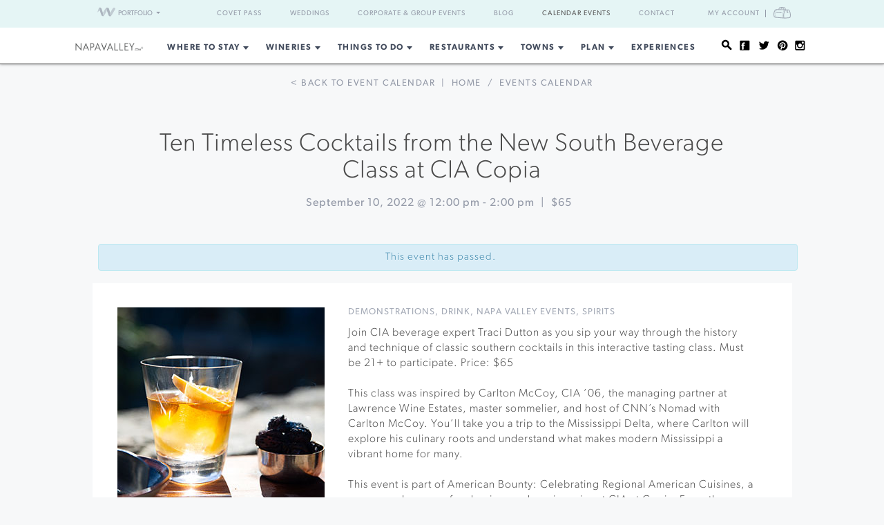

--- FILE ---
content_type: text/html; charset=UTF-8
request_url: https://www.napavalley.com/event/ten-timeless-cocktails-from-the-new-south-beverage-class-at-cia-copia/
body_size: 17530
content:
<!DOCTYPE html>
<html dir="ltr" lang="en-US"
	prefix="og: https://ogp.me/ns#" >

<head>
    <meta http-equiv="Content-Type"
        content="text/html; charset=UTF-8" />
    <meta name="viewport" content="width=device-width, initial-scale=1">
    <link rel="pingback"
        href="https://www.napavalley.com/xmlrpc.php" />
    <meta property="fb:app_id"
        content="75953602463" />
    <title>Ten Timeless Cocktails from the New South Beverage Class at CIA Copia &#8211; 09/10/2022 | Napa Valley</title>

		<!-- All in One SEO 4.3.4.1 - aioseo.com -->
		<meta name="robots" content="max-image-preview:large" />
		<link rel="canonical" href="https://www.napavalley.com/event/ten-timeless-cocktails-from-the-new-south-beverage-class-at-cia-copia/" />
		<meta name="generator" content="All in One SEO (AIOSEO) 4.3.4.1 " />
		<meta property="og:locale" content="en_US" />
		<meta property="og:site_name" content="NapaValley.com - Explore Napa Valley" />
		<meta property="og:type" content="article" />
		<meta property="og:title" content="- NapaValley.com" />
		<meta property="og:url" content="https://www.napavalley.com/event/ten-timeless-cocktails-from-the-new-south-beverage-class-at-cia-copia/" />
		<meta property="article:published_time" content="1970-01-01T00:00:00+00:00" />
		<meta property="article:modified_time" content="1970-01-01T00:00:00+00:00" />
		<meta name="twitter:card" content="summary_large_image" />
		<meta name="twitter:title" content="- NapaValley.com" />
		<script type="application/ld+json" class="aioseo-schema">
			{"@context":"https:\/\/schema.org","@graph":[{"@type":"BreadcrumbList","@id":"https:\/\/www.napavalley.com\/event\/ten-timeless-cocktails-from-the-new-south-beverage-class-at-cia-copia\/#breadcrumblist","itemListElement":[{"@type":"ListItem","@id":"https:\/\/www.napavalley.com\/#listItem","position":1,"item":{"@type":"WebPage","@id":"https:\/\/www.napavalley.com\/","name":"Home","description":"From world-famous wine tastings & tours to Michelin-star restaurants, explore everything Napa wine country has to offer. Plan your visit to Napa Valley today!","url":"https:\/\/www.napavalley.com\/"},"nextItem":"#listItem"},{"@type":"ListItem","@id":"#listItem","position":2,"item":{"@type":"WebPage"},"previousItem":"https:\/\/www.napavalley.com\/#listItem"}]},{"@type":"Organization","@id":"https:\/\/www.napavalley.com\/#organization","name":"NapaValley.com","url":"https:\/\/www.napavalley.com\/"},{"@type":"WebPage","@id":"https:\/\/www.napavalley.com\/event\/ten-timeless-cocktails-from-the-new-south-beverage-class-at-cia-copia\/#webpage","url":"https:\/\/www.napavalley.com\/event\/ten-timeless-cocktails-from-the-new-south-beverage-class-at-cia-copia\/","name":"- NapaValley.com","inLanguage":"en-US","isPartOf":{"@id":"https:\/\/www.napavalley.com\/#website"},"breadcrumb":{"@id":"https:\/\/www.napavalley.com\/event\/ten-timeless-cocktails-from-the-new-south-beverage-class-at-cia-copia\/#breadcrumblist"},"author":{"@id":"https:\/\/www.napavalley.com\/blog\/author\/#author"},"creator":{"@id":"https:\/\/www.napavalley.com\/blog\/author\/#author"}},{"@type":"WebSite","@id":"https:\/\/www.napavalley.com\/#website","url":"https:\/\/www.napavalley.com\/","name":"NapaValley.com","description":"Explore Napa Valley","inLanguage":"en-US","publisher":{"@id":"https:\/\/www.napavalley.com\/#organization"}}]}
		</script>
		<!-- All in One SEO -->

<link rel='dns-prefetch' href='//fonts.googleapis.com' />
<link rel='dns-prefetch' href='//api.mapbox.com' />
<link rel='dns-prefetch' href='//api.tiles.mapbox.com' />
<link rel='dns-prefetch' href='//ajax.googleapis.com' />
<link rel="alternate" type="application/rss+xml" title="NapaValley.com &raquo; Feed" href="https://www.napavalley.com/feed/" />
<link rel="alternate" type="application/rss+xml" title="NapaValley.com &raquo; Comments Feed" href="https://www.napavalley.com/comments/feed/" />
<link rel="alternate" type="text/calendar" title="NapaValley.com &raquo; iCal Feed" href="https://www.napavalley.com/events/?ical=1" />
<link rel="shortcut icon" href="https://www.napavalley.com/wp-content/themes/napavalley/images/favicon.ico?ver=1589465296" />
<link rel='stylesheet' id='yarppWidgetCss-css' href='https://www.napavalley.com/wp-content/plugins/yet-another-related-posts-plugin/style/widget.css?ver=6.6.1' type='text/css' media='all' />
<link rel='stylesheet' id='wp-block-library-css' href='https://www.napavalley.com/wp-includes/css/dist/block-library/style.min.css?ver=6.6.1' type='text/css' media='all' />
<style id='classic-theme-styles-inline-css' type='text/css'>
/*! This file is auto-generated */
.wp-block-button__link{color:#fff;background-color:#32373c;border-radius:9999px;box-shadow:none;text-decoration:none;padding:calc(.667em + 2px) calc(1.333em + 2px);font-size:1.125em}.wp-block-file__button{background:#32373c;color:#fff;text-decoration:none}
</style>
<style id='global-styles-inline-css' type='text/css'>
:root{--wp--preset--aspect-ratio--square: 1;--wp--preset--aspect-ratio--4-3: 4/3;--wp--preset--aspect-ratio--3-4: 3/4;--wp--preset--aspect-ratio--3-2: 3/2;--wp--preset--aspect-ratio--2-3: 2/3;--wp--preset--aspect-ratio--16-9: 16/9;--wp--preset--aspect-ratio--9-16: 9/16;--wp--preset--color--black: #000000;--wp--preset--color--cyan-bluish-gray: #abb8c3;--wp--preset--color--white: #ffffff;--wp--preset--color--pale-pink: #f78da7;--wp--preset--color--vivid-red: #cf2e2e;--wp--preset--color--luminous-vivid-orange: #ff6900;--wp--preset--color--luminous-vivid-amber: #fcb900;--wp--preset--color--light-green-cyan: #7bdcb5;--wp--preset--color--vivid-green-cyan: #00d084;--wp--preset--color--pale-cyan-blue: #8ed1fc;--wp--preset--color--vivid-cyan-blue: #0693e3;--wp--preset--color--vivid-purple: #9b51e0;--wp--preset--gradient--vivid-cyan-blue-to-vivid-purple: linear-gradient(135deg,rgba(6,147,227,1) 0%,rgb(155,81,224) 100%);--wp--preset--gradient--light-green-cyan-to-vivid-green-cyan: linear-gradient(135deg,rgb(122,220,180) 0%,rgb(0,208,130) 100%);--wp--preset--gradient--luminous-vivid-amber-to-luminous-vivid-orange: linear-gradient(135deg,rgba(252,185,0,1) 0%,rgba(255,105,0,1) 100%);--wp--preset--gradient--luminous-vivid-orange-to-vivid-red: linear-gradient(135deg,rgba(255,105,0,1) 0%,rgb(207,46,46) 100%);--wp--preset--gradient--very-light-gray-to-cyan-bluish-gray: linear-gradient(135deg,rgb(238,238,238) 0%,rgb(169,184,195) 100%);--wp--preset--gradient--cool-to-warm-spectrum: linear-gradient(135deg,rgb(74,234,220) 0%,rgb(151,120,209) 20%,rgb(207,42,186) 40%,rgb(238,44,130) 60%,rgb(251,105,98) 80%,rgb(254,248,76) 100%);--wp--preset--gradient--blush-light-purple: linear-gradient(135deg,rgb(255,206,236) 0%,rgb(152,150,240) 100%);--wp--preset--gradient--blush-bordeaux: linear-gradient(135deg,rgb(254,205,165) 0%,rgb(254,45,45) 50%,rgb(107,0,62) 100%);--wp--preset--gradient--luminous-dusk: linear-gradient(135deg,rgb(255,203,112) 0%,rgb(199,81,192) 50%,rgb(65,88,208) 100%);--wp--preset--gradient--pale-ocean: linear-gradient(135deg,rgb(255,245,203) 0%,rgb(182,227,212) 50%,rgb(51,167,181) 100%);--wp--preset--gradient--electric-grass: linear-gradient(135deg,rgb(202,248,128) 0%,rgb(113,206,126) 100%);--wp--preset--gradient--midnight: linear-gradient(135deg,rgb(2,3,129) 0%,rgb(40,116,252) 100%);--wp--preset--font-size--small: 13px;--wp--preset--font-size--medium: 20px;--wp--preset--font-size--large: 36px;--wp--preset--font-size--x-large: 42px;--wp--preset--spacing--20: 0.44rem;--wp--preset--spacing--30: 0.67rem;--wp--preset--spacing--40: 1rem;--wp--preset--spacing--50: 1.5rem;--wp--preset--spacing--60: 2.25rem;--wp--preset--spacing--70: 3.38rem;--wp--preset--spacing--80: 5.06rem;--wp--preset--shadow--natural: 6px 6px 9px rgba(0, 0, 0, 0.2);--wp--preset--shadow--deep: 12px 12px 50px rgba(0, 0, 0, 0.4);--wp--preset--shadow--sharp: 6px 6px 0px rgba(0, 0, 0, 0.2);--wp--preset--shadow--outlined: 6px 6px 0px -3px rgba(255, 255, 255, 1), 6px 6px rgba(0, 0, 0, 1);--wp--preset--shadow--crisp: 6px 6px 0px rgba(0, 0, 0, 1);}:where(.is-layout-flex){gap: 0.5em;}:where(.is-layout-grid){gap: 0.5em;}body .is-layout-flex{display: flex;}.is-layout-flex{flex-wrap: wrap;align-items: center;}.is-layout-flex > :is(*, div){margin: 0;}body .is-layout-grid{display: grid;}.is-layout-grid > :is(*, div){margin: 0;}:where(.wp-block-columns.is-layout-flex){gap: 2em;}:where(.wp-block-columns.is-layout-grid){gap: 2em;}:where(.wp-block-post-template.is-layout-flex){gap: 1.25em;}:where(.wp-block-post-template.is-layout-grid){gap: 1.25em;}.has-black-color{color: var(--wp--preset--color--black) !important;}.has-cyan-bluish-gray-color{color: var(--wp--preset--color--cyan-bluish-gray) !important;}.has-white-color{color: var(--wp--preset--color--white) !important;}.has-pale-pink-color{color: var(--wp--preset--color--pale-pink) !important;}.has-vivid-red-color{color: var(--wp--preset--color--vivid-red) !important;}.has-luminous-vivid-orange-color{color: var(--wp--preset--color--luminous-vivid-orange) !important;}.has-luminous-vivid-amber-color{color: var(--wp--preset--color--luminous-vivid-amber) !important;}.has-light-green-cyan-color{color: var(--wp--preset--color--light-green-cyan) !important;}.has-vivid-green-cyan-color{color: var(--wp--preset--color--vivid-green-cyan) !important;}.has-pale-cyan-blue-color{color: var(--wp--preset--color--pale-cyan-blue) !important;}.has-vivid-cyan-blue-color{color: var(--wp--preset--color--vivid-cyan-blue) !important;}.has-vivid-purple-color{color: var(--wp--preset--color--vivid-purple) !important;}.has-black-background-color{background-color: var(--wp--preset--color--black) !important;}.has-cyan-bluish-gray-background-color{background-color: var(--wp--preset--color--cyan-bluish-gray) !important;}.has-white-background-color{background-color: var(--wp--preset--color--white) !important;}.has-pale-pink-background-color{background-color: var(--wp--preset--color--pale-pink) !important;}.has-vivid-red-background-color{background-color: var(--wp--preset--color--vivid-red) !important;}.has-luminous-vivid-orange-background-color{background-color: var(--wp--preset--color--luminous-vivid-orange) !important;}.has-luminous-vivid-amber-background-color{background-color: var(--wp--preset--color--luminous-vivid-amber) !important;}.has-light-green-cyan-background-color{background-color: var(--wp--preset--color--light-green-cyan) !important;}.has-vivid-green-cyan-background-color{background-color: var(--wp--preset--color--vivid-green-cyan) !important;}.has-pale-cyan-blue-background-color{background-color: var(--wp--preset--color--pale-cyan-blue) !important;}.has-vivid-cyan-blue-background-color{background-color: var(--wp--preset--color--vivid-cyan-blue) !important;}.has-vivid-purple-background-color{background-color: var(--wp--preset--color--vivid-purple) !important;}.has-black-border-color{border-color: var(--wp--preset--color--black) !important;}.has-cyan-bluish-gray-border-color{border-color: var(--wp--preset--color--cyan-bluish-gray) !important;}.has-white-border-color{border-color: var(--wp--preset--color--white) !important;}.has-pale-pink-border-color{border-color: var(--wp--preset--color--pale-pink) !important;}.has-vivid-red-border-color{border-color: var(--wp--preset--color--vivid-red) !important;}.has-luminous-vivid-orange-border-color{border-color: var(--wp--preset--color--luminous-vivid-orange) !important;}.has-luminous-vivid-amber-border-color{border-color: var(--wp--preset--color--luminous-vivid-amber) !important;}.has-light-green-cyan-border-color{border-color: var(--wp--preset--color--light-green-cyan) !important;}.has-vivid-green-cyan-border-color{border-color: var(--wp--preset--color--vivid-green-cyan) !important;}.has-pale-cyan-blue-border-color{border-color: var(--wp--preset--color--pale-cyan-blue) !important;}.has-vivid-cyan-blue-border-color{border-color: var(--wp--preset--color--vivid-cyan-blue) !important;}.has-vivid-purple-border-color{border-color: var(--wp--preset--color--vivid-purple) !important;}.has-vivid-cyan-blue-to-vivid-purple-gradient-background{background: var(--wp--preset--gradient--vivid-cyan-blue-to-vivid-purple) !important;}.has-light-green-cyan-to-vivid-green-cyan-gradient-background{background: var(--wp--preset--gradient--light-green-cyan-to-vivid-green-cyan) !important;}.has-luminous-vivid-amber-to-luminous-vivid-orange-gradient-background{background: var(--wp--preset--gradient--luminous-vivid-amber-to-luminous-vivid-orange) !important;}.has-luminous-vivid-orange-to-vivid-red-gradient-background{background: var(--wp--preset--gradient--luminous-vivid-orange-to-vivid-red) !important;}.has-very-light-gray-to-cyan-bluish-gray-gradient-background{background: var(--wp--preset--gradient--very-light-gray-to-cyan-bluish-gray) !important;}.has-cool-to-warm-spectrum-gradient-background{background: var(--wp--preset--gradient--cool-to-warm-spectrum) !important;}.has-blush-light-purple-gradient-background{background: var(--wp--preset--gradient--blush-light-purple) !important;}.has-blush-bordeaux-gradient-background{background: var(--wp--preset--gradient--blush-bordeaux) !important;}.has-luminous-dusk-gradient-background{background: var(--wp--preset--gradient--luminous-dusk) !important;}.has-pale-ocean-gradient-background{background: var(--wp--preset--gradient--pale-ocean) !important;}.has-electric-grass-gradient-background{background: var(--wp--preset--gradient--electric-grass) !important;}.has-midnight-gradient-background{background: var(--wp--preset--gradient--midnight) !important;}.has-small-font-size{font-size: var(--wp--preset--font-size--small) !important;}.has-medium-font-size{font-size: var(--wp--preset--font-size--medium) !important;}.has-large-font-size{font-size: var(--wp--preset--font-size--large) !important;}.has-x-large-font-size{font-size: var(--wp--preset--font-size--x-large) !important;}
:where(.wp-block-post-template.is-layout-flex){gap: 1.25em;}:where(.wp-block-post-template.is-layout-grid){gap: 1.25em;}
:where(.wp-block-columns.is-layout-flex){gap: 2em;}:where(.wp-block-columns.is-layout-grid){gap: 2em;}
:root :where(.wp-block-pullquote){font-size: 1.5em;line-height: 1.6;}
</style>
<link rel='stylesheet' id='awesome-weather-css' href='https://www.napavalley.com/wp-content/plugins/awesome-weather-pro/awesome-weather.css?ver=6.6.1' type='text/css' media='all' />
<style id='awesome-weather-inline-css' type='text/css'>
.awesome-weather-wrap { font-family: 'Open Sans', sans-serif; font-weight: 400; font-size: 14px; line-height: 14px; }
</style>
<link rel='stylesheet' id='opensans-googlefont-css' href='//fonts.googleapis.com/css?family=Open+Sans%3A400&#038;ver=6.6.1' type='text/css' media='all' />
<link rel='stylesheet' id='tribe-events-custom-jquery-styles-css' href='https://www.napavalley.com/wp-content/plugins/the-events-calendar/vendor/jquery/smoothness/jquery-ui-1.8.23.custom.css?ver=6.6.1' type='text/css' media='all' />
<link rel='stylesheet' id='tribe-events-calendar-style-css' href='https://www.napavalley.com/wp-content/plugins/the-events-calendar/resources/tribe-events-skeleton.min.css?ver=3.8' type='text/css' media='all' />
<link rel='stylesheet' id='tribe-events-calendar-pro-style-css' href='https://www.napavalley.com/wp-content/plugins/events-calendar-pro/resources/tribe-events-pro-skeleton.min.css?ver=3.8' type='text/css' media='all' />
<link rel='stylesheet' id='mapbox-css-css' href='//api.mapbox.com/mapbox.js/v2.2.3/mapbox.css?ver=6.6.1' type='text/css' media='all' />
<link rel='stylesheet' id='mapbox-gl-css-css' href='//api.tiles.mapbox.com/mapbox-gl-js/v0.12.0/mapbox-gl.css?ver=6.6.1' type='text/css' media='all' />
<link rel='stylesheet' id='mapbox-markercluster-css-css' href='//api.mapbox.com/mapbox.js/plugins/leaflet-markercluster/v0.4.0/MarkerCluster.css?ver=6.6.1' type='text/css' media='all' />
<link rel='stylesheet' id='mapbox-markercluster-default-css-css' href='//api.mapbox.com/mapbox.js/plugins/leaflet-markercluster/v0.4.0/MarkerCluster.Default.css?ver=6.6.1' type='text/css' media='all' />
<link rel='stylesheet' id='theme-stylesheet-css' href='https://www.napavalley.com/wp-content/themes/napavalley/style.css?ver=1720726107' type='text/css' media='all' />
<link rel='stylesheet' id='experiences-v2-napa-sonoma-stylesheet-css' href='https://www.napavalley.com/wp-content/themes/napavalley/experiences-v2-napa-sonoma.css?ver=1720726108' type='text/css' media='all' />
<link rel='stylesheet' id='jquery-ui-style-css' href='//ajax.googleapis.com/ajax/libs/jqueryui/1.13.3/themes/smoothness/jquery-ui.min.css?ver=6.6.1' type='text/css' media='all' />
<script type="text/javascript" src="https://www.napavalley.com/wp-includes/js/jquery/jquery.min.js?ver=3.7.1" id="jquery-core-js"></script>
<script type="text/javascript" src="https://www.napavalley.com/wp-includes/js/jquery/jquery-migrate.min.js?ver=3.4.1" id="jquery-migrate-js"></script>
<script type="text/javascript" src="https://www.napavalley.com/wp-content/plugins/the-events-calendar/vendor/jquery-resize/jquery.ba-resize.min.js?ver=1.1" id="tribe-events-jquery-resize-js"></script>
<script type="text/javascript" src="https://www.napavalley.com/wp-content/plugins/the-events-calendar/resources/tribe-events.min.js?ver=3.8" id="tribe-events-calendar-script-js"></script>
<script type="text/javascript" id="tribe-events-pro-js-extra">
/* <![CDATA[ */
var TribeEventsPro = {"geocenter":{"max_lat":"38.472466","max_lng":"-122.401232","min_lat":"38.472466","min_lng":"-122.401232"},"recurrence":{"splitAllMessage":"You are about to split this series in two.\n\nThe event you selected and all subsequent events in the series will be separated into a new series of events that you can edit independently of the original series.\n\nThis action cannot be undone.","splitSingleMessage":"You are about to break this event out of its series.\n\nYou will be able to edit it independently of the original series.\n\nThis action cannot be undone.","bulkDeleteConfirmationMessage":"Are you sure you want to trash all occurrences of these events?"}};
/* ]]> */
</script>
<script type="text/javascript" src="https://www.napavalley.com/wp-content/plugins/events-calendar-pro/resources/tribe-events-pro.min.js?ver=3.8" id="tribe-events-pro-js"></script>
<script></script><link rel="https://api.w.org/" href="https://www.napavalley.com/wp-json/" /><link rel="EditURI" type="application/rsd+xml" title="RSD" href="https://www.napavalley.com/xmlrpc.php?rsd" />
<meta name="generator" content="WordPress 6.6.1" />
<link rel='shortlink' href='https://www.napavalley.com/?p=50979' />
<link rel="alternate" title="oEmbed (JSON)" type="application/json+oembed" href="https://www.napavalley.com/wp-json/oembed/1.0/embed?url" />
<link rel="alternate" title="oEmbed (XML)" type="text/xml+oembed" href="https://www.napavalley.com/wp-json/oembed/1.0/embed?url&#038;format=xml" />
<script>
    var googletag = googletag || {};
    googletag.cmd = googletag.cmd || [];
    (function() {
        var gads = document.createElement('script');
        gads.async = true;
        gads.type = 'text/javascript';
        var useSSL = 'https:' == document.location.protocol;
        gads.src = (useSSL ? 'https:' : 'http:') +
            '//www.googletagservices.com/tag/js/gpt.js';
        var node = document.getElementsByTagName('script')[0];
        node.parentNode.insertBefore(gads, node);
    })();

    var group_id = '1469049517848';
    googletag.cmd.push(function() {
        googletag.defineSlot('/27790961/IAB_Billboard_v2', [970, 250], 'div-gpt-ad-' + group_id + '-0')
            .addService(googletag.pubads());
        googletag.defineSlot('/27790961/IAB_Billboard2_v2', [970, 250], 'div-gpt-ad-' + group_id + '-1')
            .addService(googletag.pubads());
        googletag.defineSlot('/27790961/IAB_Billboard3_v2', [970, 250], 'div-gpt-ad-' + group_id + '-2')
            .addService(googletag.pubads());
        googletag.defineSlot('/27790961/IAB_Billboard4_v2', [970, 250], 'div-gpt-ad-' + group_id + '-3')
            .addService(googletag.pubads());
        googletag.defineSlot('/27790961/IAB_Filmstrip_v2', [300, 600], 'div-gpt-ad-' + group_id + '-4')
            .addService(googletag.pubads());
        googletag.defineSlot('/27790961/IAB_Filmstrip2_v2', [300, 600], 'div-gpt-ad-' + group_id + '-5')
            .addService(googletag.pubads());
        googletag.defineSlot('/27790961/IAB_Filmstrip3_v2', [300, 600], 'div-gpt-ad-' + group_id + '-6')
            .addService(googletag.pubads());
        googletag.defineSlot('/27790961/IAB_Filmstrip4_v2', [300, 600], 'div-gpt-ad-' + group_id + '-7')
            .addService(googletag.pubads());
        googletag.defineSlot('/27790961/LargeBox_v2', [300, 300], 'div-gpt-ad-' + group_id + '-8').addService(
            googletag.pubads());
        googletag.defineSlot('/27790961/LargeBox2_v2', [300, 300], 'div-gpt-ad-' + group_id + '-9').addService(
            googletag.pubads());
        googletag.defineSlot('/27790961/LargeBox3_v2', [300, 300], 'div-gpt-ad-' + group_id + '-10').addService(
            googletag.pubads());
        googletag.defineSlot('/27790961/LargeBox4_v2', [300, 300], 'div-gpt-ad-' + group_id + '-11').addService(
            googletag.pubads());
        googletag.defineSlot('/27790961/Spotlight1_v2', [247, 400], 'div-gpt-ad-' + group_id + '-12')
            .addService(googletag.pubads());
        googletag.defineSlot('/27790961/Spotlight2_v2', [247, 400], 'div-gpt-ad-' + group_id + '-13')
            .addService(googletag.pubads());
        googletag.defineSlot('/27790961/Spotlight3_v2', [247, 400], 'div-gpt-ad-' + group_id + '-14')
            .addService(googletag.pubads());
        googletag.defineSlot('/27790961/Spotlight4_v2', [247, 400], 'div-gpt-ad-' + group_id + '-15')
            .addService(googletag.pubads());
        googletag.defineSlot('/27790961/MiniBillboard_v2', [500, 250], 'div-gpt-ad-' + group_id + '-16')
            .addService(googletag.pubads());
        googletag.defineSlot('/27790961/MiniBillboard2_v2', [500, 250], 'div-gpt-ad-' + group_id + '-17')
            .addService(googletag.pubads());
        googletag.pubads().setTargeting("pages", "event")
            .setTargeting("domain", "napavalley.com")
                    ;
        googletag.enableServices();
    });
</script>
<script async
    src="https://www.googletagmanager.com/gtag/js?id=G-TLNLSDKFT8">
</script>
<script>
    window.dataLayer = window.dataLayer || [];

    function gtag() {
        dataLayer.push(arguments);
    }
    gtag('js', new Date());

    gtag('config', 'G-TLNLSDKFT8');
</script>
<meta name="referrer" content="unsafe-url" />
<meta name="description"
    content="Join CIA beverage expert Traci Dutton as you sip your way through the history and technique of classic southern cocktails in this interactive tasting class. Must be 21+ to participate. Price: $65 This class was inspired by Carlton McCoy, CIA ’06, the managing partner at Lawrence Wine Estates, master sommelier, and host of CNN’s Nomad with Carlton McCoy. You’ll take you a trip to the Mississippi Delta, where Carlton will explore his culinary roots and understand what makes modern Mississippi a vibrant home for many. This event is part of American Bounty: Celebrating Regional American Cuisines, a new annual summer food, wine, and music series at CIA at Copia. From the Mississippi Delta to the southwest back to Wine Country for harvest, enjoy regional foods, wines, and live music brought to you by renowned CIA alumni. See tickets for classes, dinner experiences, and other American Bounty events here, https://www.eventbrite.com/cc/american-bounty-at-the-cia-at-copia-939169" />
<meta name="generator" content="Powered by WPBakery Page Builder - drag and drop page builder for WordPress."/>
<style> 
body .blog-detail .video-container {
	position:relative;
	padding-bottom:56.25%;
	padding-top:30px;
	height:0;
	overflow:hidden;
}

body .blog-detail .video-container iframe, body .blog-detail .video-container object, body .blog-detail .video-container embed {
	position:absolute;
	top:0;
	left:0;
	width:100%;
	height:100%;
}
</style><noscript><style> .wpb_animate_when_almost_visible { opacity: 1; }</style></noscript>    <script>
        window.fbAsyncInit = function() {
            FB.init({
                appId: '75953602463',
                xfbml: true,
                version: 'v2.4'
            });

            //FB.Event.subscribe('xfbml.render', function () {
            //console.log("finished rendering plugins");
            // });

            FB.Event.subscribe('comment.create', function(response) {
                // response is an object with attributes (commentID, href, message, parentCommentID)
                // console.log('comment.create')
                update_stats('comment');
            });

            // Liking.  Does not fire when you like a comment, only the page
            FB.Event.subscribe('edge.create', function(url, html_element) {
                //console.log('edge.create')
                update_stats('like');
            });

            FB.Event.subscribe('edge.remove', function(url, html_element) {
                // Unliking, no-op
            });

            jQuery(document).ready(function($) {
                // Make our own Share button, since the Facebook one doesn't raise any events
                // See http://stackoverflow.com/questions/20312964/callback-function-with-new-facebook-share-button
                $('.facebook-share-button').on('click', function() {
                    FB.ui({
                        method: 'feed',
                        link: document.URL,
                        //caption: 'example',
                    }, function(response) {
                        // response is an object with attribute post_id
                        //debugger;
                        if (response === null) {
                            // no-op
                            //console.log('post was not shared');
                        } else {
                            //console.log('post was shared');
                            update_stats('share');
                        }
                    });
                });
            });
        };

        (function(d, s, id) {
            var js, fjs = d.getElementsByTagName(s)[0];
            if (d.getElementById(id)) {
                return;
            }
            js = d.createElement(s);
            js.id = id;
            js.src = "//connect.facebook.net/en_US/sdk.js";
            fjs.parentNode.insertBefore(js, fjs);
        }(document, 'script', 'facebook-jssdk'));

        function update_stats(type, post_id) {
            jQuery(document).ready(function($) {
                var data = {
                    action: 'winecountry_trigger_page_interaction',
                    type: type,
                    url: location.href,
                    post_id: typeof post_id != 'undefined' ? post_id : ''
                };

                // since 2.8 ajaxurl is always defined in the admin header and points to admin-ajax.php
                jQuery.post(
                    'https://www.napavalley.com/wp-admin/admin-ajax.php',
                    data,
                    function(response) {
                        //alert('Got this from the server: ' + response);
                    });
            });
        }
    </script>
</head>

<body class="tribe_events-template-default single single-tribe_events postid-50979 tribe-filter-live  tribe-events-uses-geolocation wpb-js-composer js-comp-ver-7.3 vc_responsive events-single tribe-theme-napavalley page-template-page-php singular">
        <noscript><iframe src="//www.googletagmanager.com/ns.html?id=GTM-K2CHWT" height="0" width="0"
            style="display:none;visibility:hidden"></iframe></noscript>
    <script>
        (function(w, d, s, l, i) {
            w[l] = w[l] || [];
            w[l].push({
                'gtm.start': new Date().getTime(),
                event: 'gtm.js'
            });
            var f = d.getElementsByTagName(s)[0],
                j = d.createElement(s),
                dl = l != 'dataLayer' ? '&l=' + l : '';
            j.async = true;
            j.src =
                '//www.googletagmanager.com/gtm.js?id=' + i + dl;
            f.parentNode.insertBefore(j, f);
        })(window, document, 'script', 'dataLayer', 'GTM-K2CHWT');
    </script>
        <div id="fb-root"></div>

    <div class="wrapper">
        <header class="header">
            <div class="bar">
    <div class="container">

                <div class="network-dropdown pull-left">

            <button class="btn btn-network" type="button" data-toggle="collapse" data-target="#collapseNetwork"
                aria-expanded="false" aria-controls="collapseNetwork">
                <span class="img-logo-small" role="none"></span>
                <span>Portfolio</span>
                <span class="caret" role="none"></span>
            </button>
            <div class="collapse network-collapse" id="collapseNetwork">
                <ul class="network-menu list-unstyled">                    <li><a
                            href="https://www.napavalley.com/"><img
                                class="img-logo-small"
                                src="https://s3.amazonaws.com/winecountry-media/wp-content/uploads/2016/11/28112026/NapaValley-com-150w.png"
                                alt="NapaValley.com small logo"></a>
                    </li>
                    <li><a
                            href="https://www.sonoma.com/"><img
                                class="img-logo-small"
                                src="https://s3.amazonaws.com/winecountry-media/wp-content/uploads/2016/11/28112025/Sonoma-com-150w.png"
                                alt="Sonoma.com small logo"></a>
                    </li>
                    <li><a
                            href="https://www.winecountry.com/"><img
                                class="img-logo-small"
                                src="https://s3.amazonaws.com/winecountry-media/wp-content/uploads/2016/11/28112023/WineCountry-com-150w.png"
                                alt="WineCountry.com small logo"></a>
                    </li>
                </ul>
            </div>
        </div>
        
        <div class="pull-right account-settings">
                        <a class="login-link"
                href="https://www.winecountry.com/my-account">My
                Account</a>
            <a
                href="https://www.winecountry.com/cart">
                <span class="sr-only">Cart</span><span class="cart-icon"></span>
            </a>
            
        </div>
        <nav class="nav-bar"><ul id="menu-top-menu" class="menu list-inline"><li id="menu-item-68930" class="menu-item menu-item-type-custom menu-item-object-custom menu-item-68930"><a href="https://covetpass.com/">Covet Pass</a></li>
<li id="menu-item-55762" class="menu-item menu-item-type-post_type menu-item-object-page menu-item-55762"><a href="https://www.napavalley.com/event-planning/weddings/">Weddings</a></li>
<li id="menu-item-55794" class="menu-item menu-item-type-post_type menu-item-object-page menu-item-55794"><a href="https://www.napavalley.com/event-planning/corporate-events/">Corporate &#038; Group Events</a></li>
<li id="menu-item-56141" class="menu-item menu-item-type-post_type menu-item-object-page current_page_parent menu-item-56141"><a href="https://www.napavalley.com/blog/">Blog</a></li>
<li id="menu-item-56142" class="menu-item menu-item-type-custom menu-item-object-custom current-menu-item current_page_item menu-item-56142"><a href="https://www.napavalley.com/events/">Calendar Events</a></li>
<li id="menu-item-55763" class="menu-item menu-item-type-post_type menu-item-object-page menu-item-55763"><a href="https://www.napavalley.com/contact/">Contact</a></li>
</ul></nav>    </div><!-- /.container -->
</div><!-- /.bar -->
                        <div class="header-body">
                <div class="container">
                                        <a href="https://www.napavalley.com/"
                        class="logo pull-left">
                        <img width="200" height="27" src="https://winecountry-media.s3.amazonaws.com/wp-content/uploads/sites/4/2022/12/13122312/NapaValley-com-no-r-LightBG.png" class="attachment-crb_logo size-crb_logo" alt="Napa Valley header logo" decoding="async" />                    </a>
                    
                    <a href="#" class="btn-main" data-toggle="modal" data-target="#modalSidebar"
                        aria-label="Toggle Sidebar">
                        <span></span>
                    </a>
                                        <div class="socials pull-right">
                        <ul>
                            <li>
                                <a href="#" class="btn-search" title="Search">
                                    <i class="ico-social-small ico-search" role="none"></i>
                                </a>
                            </li>

                                                        <li>
                                <a href="https://www.facebook.com/NapaValleyWineCountry" title="Facebook"
                                    target="_blank">
                                    <i class="ico-social-small ico-facebook"
                                        role="none"></i>
                                </a>
                            </li>
                                                        <li>
                                <a href="https://twitter.com/napavalley" title="Twitter"
                                    target="_blank">
                                    <i class="ico-social-small ico-twitter"
                                        role="none"></i>
                                </a>
                            </li>
                                                        <li>
                                <a href="https://www.pinterest.com/napavalleycom/" title="Pinterest"
                                    target="_blank">
                                    <i class="ico-social-small ico-pinterest"
                                        role="none"></i>
                                </a>
                            </li>
                                                        <li>
                                <a href="https://www.instagram.com/napavalley/" title="Instagram"
                                    target="_blank">
                                    <i class="ico-social-small ico-instagram"
                                        role="none"></i>
                                </a>
                            </li>
                                                    </ul>
                    </div><!-- /.socials -->
                                        <nav class="nav"><ul id="menu-main-menu" class="menu list-inline"><li id="menu-item-12137" class="menu-item menu-item-type-post_type menu-item-object-page menu-item-has-children menu-item-12137"><a href="https://www.napavalley.com/lodging/">Where to Stay</a>
<ul class="sub-menu">
	<li id="menu-item-30129" class="menu-item menu-item-type-custom menu-item-object-custom menu-item-30129"><a href="https://www.napavalley.com/businesses?category=Lodging&#038;tags=resorts-and-spas">Resorts &#038; Spas</a></li>
	<li id="menu-item-30126" class="menu-item menu-item-type-custom menu-item-object-custom menu-item-30126"><a href="https://www.napavalley.com/businesses?category=Lodging&#038;tags=hotels">Hotels</a></li>
	<li id="menu-item-30128" class="menu-item menu-item-type-custom menu-item-object-custom menu-item-30128"><a href="https://www.napavalley.com/businesses?category=Lodging&#038;tags=bed-and-breakfasts-inns">Boutique Inns</a></li>
	<li id="menu-item-25082" class="menu-item menu-item-type-custom menu-item-object-custom menu-item-25082"><a href="https://www.napavalley.com/businesses/?category=Lodging&#038;tags=lodging-deals">Special Offers</a></li>
	<li id="menu-item-30132" class="menu-item menu-item-type-custom menu-item-object-custom menu-item-30132"><a href="https://www.napavalley.com/businesses?category=Lodging&#038;tags=vacation-rentals">Vacation Rentals</a></li>
	<li id="menu-item-68908" class="menu-item menu-item-type-custom menu-item-object-custom menu-item-68908"><a href="https://www.napavalley.com/businesses/?category=Lodging&#038;tags=campgrounds-and-rv-parks">Campgrounds and RV Parks</a></li>
</ul>
</li>
<li id="menu-item-17326" class="menu-item menu-item-type-post_type menu-item-object-page menu-item-has-children menu-item-17326"><a href="https://www.napavalley.com/wineries/">Wineries</a>
<ul class="sub-menu">
	<li id="menu-item-42488" class="menu-item menu-item-type-post_type menu-item-object-page menu-item-42488"><a href="https://www.napavalley.com/wineries/">Napa Valley Wineries</a></li>
	<li id="menu-item-68226" class="menu-item menu-item-type-custom menu-item-object-custom menu-item-68226"><a href="https://www.napavalley.com/businesses?category=Wineries&#038;tags=napa">Napa Wineries</a></li>
	<li id="menu-item-68227" class="menu-item menu-item-type-custom menu-item-object-custom menu-item-68227"><a href="https://www.napavalley.com/businesses?category=Wineries&#038;tags=calistoga">Calistoga Wineries</a></li>
	<li id="menu-item-68228" class="menu-item menu-item-type-custom menu-item-object-custom menu-item-68228"><a href="https://www.napavalley.com/businesses?category=Wineries&#038;tags=st-helena">St. Helena Wineries</a></li>
	<li id="menu-item-68229" class="menu-item menu-item-type-custom menu-item-object-custom menu-item-68229"><a href="https://www.napavalley.com/businesses?category=Wineries&#038;tags=yountville">Yountville Wineries</a></li>
	<li id="menu-item-68230" class="menu-item menu-item-type-custom menu-item-object-custom menu-item-68230"><a href="https://www.napavalley.com/businesses?category=Wineries&#038;tags=oakville-rutherford">Oakville &#038; Rutherford Wineries</a></li>
</ul>
</li>
<li id="menu-item-17327" class="menu-item menu-item-type-post_type menu-item-object-page menu-item-has-children menu-item-17327"><a href="https://www.napavalley.com/thingstodo/">Things To Do</a>
<ul class="sub-menu">
	<li id="menu-item-17325" class="menu-item menu-item-type-post_type menu-item-object-page menu-item-17325"><a href="https://www.napavalley.com/spas/">Spas &#038; Wellness</a></li>
	<li id="menu-item-30119" class="menu-item menu-item-type-post_type menu-item-object-page menu-item-30119"><a href="https://www.napavalley.com/thingstodo/wine-tours/">Wine Tours &#038; Sightseeing</a></li>
	<li id="menu-item-23211" class="menu-item menu-item-type-custom menu-item-object-custom menu-item-23211"><a href="/businesses/?category=Things+To+Do&#038;tags=outdoor-activities">Outdoor Activities</a></li>
	<li id="menu-item-36000" class="menu-item menu-item-type-custom menu-item-object-custom menu-item-36000"><a href="/businesses?category=Things%20To%20Do&#038;tags=breweries-and-distilleries">Breweries &#038; Distilleries</a></li>
	<li id="menu-item-23216" class="menu-item menu-item-type-custom menu-item-object-custom menu-item-23216"><a href="/businesses/?category=Things+To+Do&#038;tags=culinary-activities">Culinary Activities</a></li>
	<li id="menu-item-30118" class="menu-item menu-item-type-post_type menu-item-object-page menu-item-30118"><a href="https://www.napavalley.com/thingstodo/balloon-rides/">Ballooning</a></li>
	<li id="menu-item-23217" class="menu-item menu-item-type-custom menu-item-object-custom menu-item-23217"><a href="/businesses/?category=Things+To+Do&#038;tags=attractions">Attractions</a></li>
	<li id="menu-item-23212" class="menu-item menu-item-type-custom menu-item-object-custom menu-item-23212"><a href="/businesses/?category=Things+To+Do&#038;tags=golf">Golf</a></li>
	<li id="menu-item-23213" class="menu-item menu-item-type-custom menu-item-object-custom menu-item-23213"><a href="/businesses/?category=Things+To+Do&#038;tags=shopping">Shopping</a></li>
	<li id="menu-item-23215" class="menu-item menu-item-type-custom menu-item-object-custom menu-item-23215"><a href="/businesses/?category=Things+To+Do&#038;tags=nightlife">Nightlife</a></li>
	<li id="menu-item-23218" class="menu-item menu-item-type-custom menu-item-object-custom menu-item-23218"><a href="/businesses/?category=Things+To+Do&#038;tags=arts-and-entertainment">Arts &#038; Entertainment</a></li>
	<li id="menu-item-23214" class="menu-item menu-item-type-custom menu-item-object-custom menu-item-23214"><a href="/businesses/?category=Things+To+Do&#038;tags=farmers-markets">Farmer&#8217;s Markets</a></li>
	<li id="menu-item-47327" class="menu-item menu-item-type-post_type menu-item-object-page menu-item-47327"><a href="https://www.napavalley.com/cannabis-in-wine-country/">Cannabis Resources</a></li>
</ul>
</li>
<li id="menu-item-68915" class="menu-item menu-item-type-post_type menu-item-object-page menu-item-has-children menu-item-68915"><a href="https://www.napavalley.com/restaurants/">Restaurants</a>
<ul class="sub-menu">
	<li id="menu-item-68916" class="menu-item menu-item-type-custom menu-item-object-custom menu-item-68916"><a href="https://www.napavalley.com/businesses/?category=Restaurants">All Restaurants</a></li>
	<li id="menu-item-68917" class="menu-item menu-item-type-custom menu-item-object-custom menu-item-68917"><a href="https://www.napavalley.com/blog/michelin-starred-restaurants-napa-sonoma/">Michelin Starred Restaurants</a></li>
	<li id="menu-item-68918" class="menu-item menu-item-type-custom menu-item-object-custom menu-item-68918"><a href="https://www.napavalley.com/blog/downtown-napa-restaurants/">Downtown Napa Restaurants</a></li>
</ul>
</li>
<li id="menu-item-17319" class="menu-item menu-item-type-post_type menu-item-object-page menu-item-has-children menu-item-17319"><a href="https://www.napavalley.com/explore/">Towns</a>
<ul class="sub-menu">
	<li id="menu-item-20547" class="menu-item menu-item-type-post_type menu-item-object-page menu-item-20547"><a href="https://www.napavalley.com/explore/calistoga/">Calistoga</a></li>
	<li id="menu-item-20550" class="menu-item menu-item-type-post_type menu-item-object-page menu-item-20550"><a href="https://www.napavalley.com/explore/st-helena/">St. Helena</a></li>
	<li id="menu-item-20549" class="menu-item menu-item-type-post_type menu-item-object-page menu-item-20549"><a href="https://www.napavalley.com/explore/oakville-rutherford/">Oakville &amp; Rutherford</a></li>
	<li id="menu-item-20551" class="menu-item menu-item-type-post_type menu-item-object-page menu-item-20551"><a href="https://www.napavalley.com/explore/yountville/">Yountville</a></li>
	<li id="menu-item-20548" class="menu-item menu-item-type-post_type menu-item-object-page menu-item-20548"><a href="https://www.napavalley.com/explore/napa/">Napa</a></li>
</ul>
</li>
<li id="menu-item-17320" class="menu-item menu-item-type-post_type menu-item-object-page menu-item-has-children menu-item-17320"><a href="https://www.napavalley.com/explore/">Plan</a>
<ul class="sub-menu">
	<li id="menu-item-39419" class="menu-item menu-item-type-custom menu-item-object-custom menu-item-39419"><a target="_blank" rel="noopener" href="https://www.covetpass.com">Buy Wine Tasting Pass</a></li>
	<li id="menu-item-68087" class="menu-item menu-item-type-post_type menu-item-object-page current_page_parent menu-item-68087"><a href="https://www.napavalley.com/blog/">Blog: Travel Tips &#038; Stories</a></li>
	<li id="menu-item-17329" class="menu-item menu-item-type-post_type menu-item-object-page menu-item-17329"><a href="https://www.napavalley.com/guides/">Guides &#038; Itineraries</a></li>
	<li id="menu-item-17323" class="menu-item menu-item-type-post_type menu-item-object-page menu-item-17323"><a href="https://www.napavalley.com/maps/">Winery Maps</a></li>
	<li id="menu-item-16399" class="menu-item menu-item-type-custom menu-item-object-custom menu-item-16399"><a href="/events/">Events Calendar</a></li>
	<li id="menu-item-17328" class="menu-item menu-item-type-post_type menu-item-object-page menu-item-17328"><a href="https://www.napavalley.com/weather/">Weather</a></li>
	<li id="menu-item-37985" class="menu-item menu-item-type-post_type menu-item-object-page menu-item-37985"><a href="https://www.napavalley.com/transportation/">How To Get Around</a></li>
</ul>
</li>
<li id="menu-item-56143" class="menu-item menu-item-type-post_type menu-item-object-page menu-item-56143"><a href="https://www.napavalley.com/experiences/">Experiences</a></li>
</ul></nav><div class="form-search">
	<form role="search" method="get" class="searchform" action="https://www.napavalley.com/"> 
		<input type="search" class="searchfield" value="" name="s" id="s" placeholder="SEARCH TERM" title="Search" /> 

		<a href="#" class="btn-close" title="Close search form">
			<i class="ico-close" role="none"></i>
		</a>
	</form>
</div><!-- /.form-search -->		                </div><!-- /.container -->
            </div><!-- /.header-body -->
                    </header><!-- /.header -->

        <div class="modal sidebar fade napa-modal" id="modalSidebar" tabindex="-1" role="dialog" aria-labelledby="modalSidebarLabel">
    <div class="modal-dialog" role="document">
        <div class="modal-content">

            <div class="modal-header">
                <button type="button" class="close" data-dismiss="modal" aria-label="Close"><span aria-hidden="true">&times;</span></button>
                <img width="1014" height="135" src="https://winecountry-media.s3.amazonaws.com/wp-content/uploads/sites/4/2022/12/13122312/NapaValley-com-no-r-LightBG.png" class="img-responsive sidebar-head-img" alt="" id="modalSidebarLabel" decoding="async" fetchpriority="high" />            </div>

            <div class="modal-body">
                <nav class="sidebar-nav"><ul id="menu-main-menu-mobile" class="menu list-unstyled"><li id="menu-item-70747" class="menu-item menu-item-type-post_type menu-item-object-post menu-item-70747"><a href="https://www.napavalley.com/blog/holiday-gift-guide-2025/">Holiday Gift Guide 2025</a></li>
<li id="menu-item-20494" class="menu-item menu-item-type-post_type menu-item-object-page menu-item-has-children menu-item-20494"><a href="https://www.napavalley.com/lodging/">Where To Stay</a>
<ul class="sub-menu">
	<li id="menu-item-68888" class="menu-item menu-item-type-post_type menu-item-object-page menu-item-68888"><a href="https://www.napavalley.com/lodging/">All Lodging</a></li>
	<li id="menu-item-68889" class="menu-item menu-item-type-custom menu-item-object-custom menu-item-68889"><a href="https://www.napavalley.com/businesses?category=Lodging&#038;tags=resorts-and-spas">Resorts and Spas</a></li>
	<li id="menu-item-68890" class="menu-item menu-item-type-custom menu-item-object-custom menu-item-68890"><a href="https://www.napavalley.com/businesses?category=Lodging&#038;tags=hotels">Hotels</a></li>
	<li id="menu-item-68891" class="menu-item menu-item-type-custom menu-item-object-custom menu-item-68891"><a href="https://www.napavalley.com/businesses?category=Lodging&#038;tags=bed-and-breakfasts-inns">Boutique Inns</a></li>
	<li id="menu-item-68892" class="menu-item menu-item-type-custom menu-item-object-custom menu-item-68892"><a href="https://www.napavalley.com/businesses?category=Lodging&#038;tags=vacation-rentals">Vacation Rentals</a></li>
	<li id="menu-item-68893" class="menu-item menu-item-type-custom menu-item-object-custom menu-item-68893"><a href="https://www.napavalley.com/businesses/?category=Lodging&#038;tags=campgrounds-and-rv-parks">Campground and RV Parks</a></li>
	<li id="menu-item-25083" class="menu-item menu-item-type-custom menu-item-object-custom menu-item-25083"><a href="https://www.napavalley.com/businesses/?category=Lodging&#038;tags=lodging-deals">Special Offers</a></li>
</ul>
</li>
<li id="menu-item-20497" class="menu-item menu-item-type-post_type menu-item-object-page menu-item-has-children menu-item-20497"><a href="https://www.napavalley.com/wineries/">Wineries</a>
<ul class="sub-menu">
	<li id="menu-item-68931" class="menu-item menu-item-type-custom menu-item-object-custom menu-item-68931"><a href="https://www.napavalley.com/businesses?category=Wineries&#038;tags=wineries">All Wineries</a></li>
	<li id="menu-item-68878" class="menu-item menu-item-type-custom menu-item-object-custom menu-item-68878"><a href="https://www.napavalley.com/businesses?category=Wineries&#038;tags=napa">Napa Wineries</a></li>
	<li id="menu-item-68879" class="menu-item menu-item-type-custom menu-item-object-custom menu-item-68879"><a href="https://www.napavalley.com/businesses?category=Wineries&#038;tags=calistoga">Calistoga Wineries</a></li>
	<li id="menu-item-68880" class="menu-item menu-item-type-custom menu-item-object-custom menu-item-68880"><a href="https://www.napavalley.com/businesses?category=Wineries&#038;tags=st-helena">St. Helena Wineries</a></li>
	<li id="menu-item-68881" class="menu-item menu-item-type-custom menu-item-object-custom menu-item-68881"><a href="https://www.napavalley.com/businesses?category=Wineries&#038;tags=yountville">Yountville Wineries</a></li>
	<li id="menu-item-68882" class="menu-item menu-item-type-custom menu-item-object-custom menu-item-68882"><a href="https://www.napavalley.com/businesses?category=Wineries&#038;tags=oakville-rutherford">Oakville &#038; Rutherford Wineries</a></li>
</ul>
</li>
<li id="menu-item-20498" class="menu-item menu-item-type-post_type menu-item-object-page menu-item-has-children menu-item-20498"><a href="https://www.napavalley.com/thingstodo/">Things To Do</a>
<ul class="sub-menu">
	<li id="menu-item-20496" class="menu-item menu-item-type-post_type menu-item-object-page menu-item-20496"><a href="https://www.napavalley.com/spas/">Spas &#038; Wellness</a></li>
	<li id="menu-item-68932" class="menu-item menu-item-type-post_type menu-item-object-page menu-item-68932"><a href="https://www.napavalley.com/thingstodo/wine-tours/">Wine Tours</a></li>
	<li id="menu-item-68894" class="menu-item menu-item-type-custom menu-item-object-custom menu-item-68894"><a href="https://www.napavalley.com/businesses/?category=Things+To+Do&#038;tags=outdoor-activities">Outdoors</a></li>
	<li id="menu-item-68897" class="menu-item menu-item-type-custom menu-item-object-custom menu-item-68897"><a href="https://www.napavalley.com/businesses/?category=Things+To+Do&#038;tags=culinary-activities">Culinary Activities</a></li>
	<li id="menu-item-68896" class="menu-item menu-item-type-custom menu-item-object-custom menu-item-68896"><a href="https://www.napavalley.com/businesses/?category=Things%20To%20Do&#038;tags=ballooning">Balloon Rides</a></li>
	<li id="menu-item-68899" class="menu-item menu-item-type-custom menu-item-object-custom menu-item-68899"><a href="https://www.napavalley.com/businesses/?category=Things+To+Do&#038;tags=golf">Golf</a></li>
	<li id="menu-item-68898" class="menu-item menu-item-type-custom menu-item-object-custom menu-item-68898"><a href="https://www.napavalley.com/businesses/?category=Things+To+Do&#038;tags=attractions">Attractions</a></li>
	<li id="menu-item-68902" class="menu-item menu-item-type-custom menu-item-object-custom menu-item-68902"><a href="https://www.napavalley.com/businesses/?category=Things+To+Do&#038;tags=arts-and-entertainment">Arts &#038; Music</a></li>
	<li id="menu-item-68900" class="menu-item menu-item-type-custom menu-item-object-custom menu-item-68900"><a href="https://www.napavalley.com/businesses/?category=Things+To+Do&#038;tags=nightlife">Nightlife</a></li>
	<li id="menu-item-68934" class="menu-item menu-item-type-custom menu-item-object-custom menu-item-68934"><a href="https://www.napavalley.com/businesses?category=Things%20To%20Do&#038;tags=breweries-and-distilleries">Breweries</a></li>
	<li id="menu-item-68901" class="menu-item menu-item-type-custom menu-item-object-custom menu-item-68901"><a href="https://www.napavalley.com/businesses/?category=Things+To+Do&#038;tags=shopping">Shopping</a></li>
	<li id="menu-item-68933" class="menu-item menu-item-type-custom menu-item-object-custom menu-item-68933"><a href="https://www.napavalley.com/businesses/?category=Things+To+Do&#038;tags=farmers-markets">Farmer&#8217;s Markets</a></li>
</ul>
</li>
<li id="menu-item-20495" class="menu-item menu-item-type-post_type menu-item-object-page menu-item-has-children menu-item-20495"><a href="https://www.napavalley.com/restaurants/">Restaurants</a>
<ul class="sub-menu">
	<li id="menu-item-68907" class="menu-item menu-item-type-custom menu-item-object-custom menu-item-68907"><a href="https://www.napavalley.com/businesses/?category=Restaurants">All Restaurants</a></li>
	<li id="menu-item-68905" class="menu-item menu-item-type-custom menu-item-object-custom menu-item-68905"><a href="https://www.napavalley.com/blog/michelin-starred-restaurants-napa-sonoma/">Michelin-Starred Restaurants</a></li>
	<li id="menu-item-68906" class="menu-item menu-item-type-custom menu-item-object-custom menu-item-68906"><a href="https://www.napavalley.com/businesses?category=Restaurants&#038;tags=farm-to-table">Farm to Table Restaurants</a></li>
</ul>
</li>
<li id="menu-item-42266" class="menu-item menu-item-type-custom menu-item-object-custom current-menu-item current_page_item menu-item-42266"><a href="https://www.napavalley.com/events/">Events</a></li>
<li id="menu-item-20493" class="menu-item menu-item-type-custom menu-item-object-custom menu-item-has-children menu-item-20493"><a href="/">PLAN YOUR TRIP</a>
<ul class="sub-menu">
	<li id="menu-item-68085" class="menu-item menu-item-type-post_type menu-item-object-page current_page_parent menu-item-68085"><a href="https://www.napavalley.com/blog/">Blog: Travel Tips &#038; Stories</a></li>
	<li id="menu-item-20491" class="menu-item menu-item-type-post_type menu-item-object-page menu-item-20491"><a href="https://www.napavalley.com/maps/">Maps</a></li>
</ul>
</li>
<li id="menu-item-20480" class="menu-item menu-item-type-post_type menu-item-object-page menu-item-has-children menu-item-20480"><a href="https://www.napavalley.com/explore/">EXPLORE</a>
<ul class="sub-menu">
	<li id="menu-item-20489" class="menu-item menu-item-type-post_type menu-item-object-page menu-item-20489"><a href="https://www.napavalley.com/guides/">Guides</a></li>
	<li id="menu-item-20490" class="menu-item menu-item-type-post_type menu-item-object-page menu-item-20490"><a href="https://www.napavalley.com/weather/">Weather</a></li>
	<li id="menu-item-20492" class="menu-item menu-item-type-custom menu-item-object-custom menu-item-20492"><a href="/events/">Events Calendar</a></li>
</ul>
</li>
<li id="menu-item-20481" class="menu-item menu-item-type-custom menu-item-object-custom menu-item-has-children menu-item-20481"><a>Napa Valley Towns</a>
<ul class="sub-menu">
	<li id="menu-item-20482" class="menu-item menu-item-type-post_type menu-item-object-page menu-item-20482"><a href="https://www.napavalley.com/explore/calistoga/">Calistoga</a></li>
	<li id="menu-item-20483" class="menu-item menu-item-type-post_type menu-item-object-page menu-item-20483"><a href="https://www.napavalley.com/explore/st-helena/">St. Helena</a></li>
	<li id="menu-item-20484" class="menu-item menu-item-type-post_type menu-item-object-page menu-item-20484"><a href="https://www.napavalley.com/explore/yountville/">Yountville</a></li>
	<li id="menu-item-20485" class="menu-item menu-item-type-post_type menu-item-object-page menu-item-20485"><a href="https://www.napavalley.com/explore/oakville-rutherford/">Oakville &amp; Rutherford</a></li>
	<li id="menu-item-20487" class="menu-item menu-item-type-post_type menu-item-object-page menu-item-20487"><a href="https://www.napavalley.com/explore/napa/">Napa</a></li>
	<li id="menu-item-20486" class="menu-item menu-item-type-post_type menu-item-object-page menu-item-20486"><a href="https://www.napavalley.com/explore/american-canyon/">American Canyon</a></li>
</ul>
</li>
<li id="menu-item-55660" class="menu-item menu-item-type-post_type menu-item-object-page menu-item-55660"><a href="https://www.napavalley.com/experiences/">EXPERIENCES</a></li>
<li id="menu-item-39396" class="menu-item menu-item-type-custom menu-item-object-custom menu-item-has-children menu-item-39396"><a target="_blank" rel="noopener" href="https://www.winecountry.com/product/covet-pass/">COVET PASS</a>
<ul class="sub-menu">
	<li id="menu-item-39397" class="menu-item menu-item-type-custom menu-item-object-custom menu-item-39397"><a target="_blank" rel="noopener" href="https://www.covetpass.com">Buy a Covet Pass</a></li>
	<li id="menu-item-43806" class="menu-item menu-item-type-custom menu-item-object-custom menu-item-43806"><a href="https://www.winecountry.com/product/covet-pass-gift-card/">Give a Covet Pass Gift</a></li>
	<li id="menu-item-46519" class="menu-item menu-item-type-custom menu-item-object-custom menu-item-46519"><a href="https://www.winecountry.com/my-account/">My Account Login</a></li>
</ul>
</li>
<li id="menu-item-20500" class="menu-item menu-item-type-post_type menu-item-object-page menu-item-has-children menu-item-20500"><a href="https://www.napavalley.com/event-planning/">FOR GROUPS</a>
<ul class="sub-menu">
	<li id="menu-item-20501" class="menu-item menu-item-type-post_type menu-item-object-page menu-item-20501"><a href="https://www.napavalley.com/event-planning/weddings/">Weddings</a></li>
	<li id="menu-item-20502" class="menu-item menu-item-type-post_type menu-item-object-page menu-item-20502"><a href="https://www.napavalley.com/event-planning/corporate-events/">Corporate/Group</a></li>
	<li id="menu-item-20503" class="menu-item menu-item-type-post_type menu-item-object-page menu-item-20503"><a href="https://www.napavalley.com/transportation/">Transportation &#038; Tours</a></li>
</ul>
</li>
<li id="menu-item-20504" class="menu-item menu-item-type-post_type menu-item-object-page menu-item-has-children menu-item-20504"><a href="https://www.napavalley.com/about/">ABOUT US</a>
<ul class="sub-menu">
	<li id="menu-item-20505" class="menu-item menu-item-type-post_type menu-item-object-page menu-item-20505"><a href="https://www.napavalley.com/about/">About Us</a></li>
	<li id="menu-item-20506" class="menu-item menu-item-type-post_type menu-item-object-page menu-item-20506"><a href="https://www.napavalley.com/contact/">Contact</a></li>
	<li id="menu-item-49371" class="menu-item menu-item-type-post_type menu-item-object-page menu-item-49371"><a href="https://www.napavalley.com/accessibility/">Accessibility Statement</a></li>
	<li id="menu-item-20507" class="menu-item menu-item-type-post_type menu-item-object-page menu-item-20507"><a href="https://www.napavalley.com/advertise/">Advertise</a></li>
	<li id="menu-item-46518" class="menu-item menu-item-type-custom menu-item-object-custom menu-item-46518"><a href="https://www.winecountry.com/my-account/">Account Login</a></li>
</ul>
</li>
</ul></nav>
                <div class="modal-social">
                    <a class="btn btn-yellow-simple" href="/newsletter-signup">Get The Newsletter</a>

                                            <div class="socials">
                            <ul class="list-unstyled">
                                                                    <li>
                                        <a href="https://www.facebook.com/NapaValleyWineCountry" class="btn-facebook" target="_blank" title="Facebook">
                                            <i class="ico-social-gray ico-facebook"></i>
                                        </a>
                                    </li>
                                                                    <li>
                                        <a href="https://twitter.com/napavalley" class="btn-twitter" target="_blank" title="Twitter">
                                            <i class="ico-social-gray ico-twitter"></i>
                                        </a>
                                    </li>
                                                                    <li>
                                        <a href="https://www.pinterest.com/napavalleycom/" class="btn-pinterest" target="_blank" title="Pinterest">
                                            <i class="ico-social-gray ico-pinterest"></i>
                                        </a>
                                    </li>
                                                                    <li>
                                        <a href="https://www.instagram.com/napavalley/" class="btn-instagram" target="_blank" title="Instagram">
                                            <i class="ico-social-gray ico-instagram"></i>
                                        </a>
                                    </li>
                                                            </ul>
                        </div><!-- /.socials -->
                                    </div>

                <div class="sidebar-logos">
                    <ul class="list-unstyled">
                        <li>
                            <a href="https://www.napavalley.com"><img class="img-logo-small" src="https://www.napavalley.com/wp-content/themes/napavalley/images/sidebar-napavalley.png" alt="NapaValley.com"></a>
                        </li>
                                            <li>
                            <a href="https://www.sonoma.com"><img class="img-logo-small" src="https://www.napavalley.com/wp-content/themes/napavalley/images/sidebar-sonoma.png" alt="Sonoma.com"></a>
                        </li>
                                            <li>
                            <a href="https://www.winecountry.com"><img class="img-logo-small" src="https://www.napavalley.com/wp-content/themes/napavalley/images/sidebar-WineCountryNetwork.png" alt="WineCountry.com"></a>
                        </li>
                    </ul>
                </div>
            </div>

        </div><!-- modal-content -->
    </div><!-- modal-dialog -->
</div><!-- modal -->

    <div class="intro intro-secondary">
		<div class="intro-head">
			<div class="container">
				<div class="breadcrumb">
					<a href="/events">&lt; Back to event calendar</a> <span>|</span>  <a href="/">Home</a> <span>/</span> <a href="/events">Events calendar</a>
				</div><!-- /.breadcrumb -->

				
			</div><!-- /.shell -->
		</div><!-- /.intro-head -->
	</div>
<div id="tribe-events-content" class="tribe-events-single vevent hentry">

	<!-- Event header -->
	<div id="intro-tribe-events" class="container">

		<h2 class="tribe-events-single-event-title summary entry-title">Ten Timeless Cocktails from the New South Beverage Class at CIA Copia</h2>
		<div class="tribe-events-schedule updated published tribe-clearfix">
			<h3><span class="date-start dtstart">September 10, 2022 @ 12:00 pm<span class="value-title" title="2022-09-10PDT12:00"></span></span> - <span class="end-time dtend">2:00 pm<span class="value-title" title="2022-09-10PDT02:00"></span></span></h3>							<span class="tribe-events-divider">|</span>
				<span class="tribe-events-cost">$65</span>
					</div>

		<!-- Navigation -->
		<div id="tribe-events-header"  data-title="Upcoming Events | Ten Timeless Cocktails from the New South Beverage Class at CIA Copia | ">
			<!-- Navigation -->
			<h3 class="tribe-events-visuallyhidden">Event Navigation</h3>
			<ul class="tribe-events-sub-nav sr-only">
				<li class="tribe-events-nav-previous"><a href="https://www.napavalley.com/event/southern-home-cooking-secrets-cooking-class-at-cia-copia/"><span>&laquo;</span> Southern Home Cooking Secret's Cooking Class at CIA Copia</a></li>
				<li class="tribe-events-nav-next"><a href="https://www.napavalley.com/event/nomad-screening-qa-and-vip-dinner-with-carlton-mccoy-at-cia-copia/">"Nomad" Screening, Q&A, and VIP Dinner with Carlton McCoy at CIA Copia <span>&raquo;</span></a></li>
			</ul>
			<!-- .tribe-events-sub-nav -->
		</div>

		<!-- Notices -->
		<div class="container">
		<div class="tribe-events-notices"><ul><li>This event has passed.</li></ul></div>		</div>

	</div><!-- #intro-tribe-events -->

			<div class="tribe-post-event" id="post-50979" class="post-50979 tribe_events type-tribe_events status-publish has-post-thumbnail tribe_events_cat-demonstrations tribe_events_cat-drink tribe_events_cat-napa-valley-events tribe_events_cat-spirits cat_demonstrations cat_drink cat_napa-valley-events cat_spirits">
			<div class="container">
				<div class="tribe-article-main">
					<div class="row">

					<!-- Event featured image, but exclude link -->
					<div class="col-md-4">
						<div class="tribe-events-event-image"><img decoding="async" src="https://winecountry-media.s3.amazonaws.com/wp-content/uploads/sites/4/2022/08/18160502/CIA-CarltonCocktails-300x300-1.jpg" title="Ten Timeless Cocktails from the New South Beverage Class at CIA Copia" /></div>					</div>

					<div class="col-md-8">
						<div class="tribe-article-body">
							<div class="article-body-meta">
								<span class="hidden">Event Categories:</span> <h6 class="tribe-events-event-categories"><a href="https://www.napavalley.com/events/category/demonstrations/" rel="tag">Demonstrations</a>, <a href="https://www.napavalley.com/events/category/drink/" rel="tag">Drink</a>, <a href="https://www.napavalley.com/events/category/napa-valley-events/" rel="tag">Napa Valley Events</a>, <a href="https://www.napavalley.com/events/category/spirits/" rel="tag">Spirits</a></h6>							</div>

							<!-- Event content -->
							<div class="article-body-entry">
															</div>
							<div class="tribe-events-single-event-description tribe-events-content entry-content description">
								Join CIA beverage expert Traci Dutton as you sip your way through the history and technique of classic southern cocktails in this interactive tasting class. Must be 21+ to participate. Price: $65 
<br>
<br>
This class was inspired by Carlton McCoy, CIA ’06, the managing partner at Lawrence Wine Estates, master sommelier, and host of CNN’s Nomad with Carlton McCoy. You’ll take you a trip to the Mississippi Delta, where Carlton will explore his culinary roots and understand what makes modern Mississippi a vibrant home for many. 
<br>
<br>
This event is part of American Bounty: Celebrating Regional American Cuisines, a new annual summer food, wine, and music series at CIA at Copia. From the Mississippi Delta to the southwest back to Wine Country for harvest, enjoy regional foods, wines, and live music brought to you by renowned CIA alumni. See tickets for classes, dinner experiences, and other American Bounty events here, https://www.eventbrite.com/cc/american-bounty-at-the-cia-at-copia-939169							</div>
						</div>
					</div>
					</div>
				</div>
			</div><!-- /container -->

			<div class="tribe-events-single-section-meta">
				<div class="container">
					<div class="col-md-6">
						<h3>Venue</h3>

						<div class="tribe-events-venue-meta">
							<strong>The CIA at Copia</strong><br />
							<span class="adr">

<span class="street-address">500 First Street</span><span class="delimiter">,</span>  <span class="locality">Napa</span><span class="delimiter">,</span>  <abbr class="region tribe-events-abbr" title="California">CA</abbr> <span class="postal-code">94559</span> <span class="country-name">United States</span></span>
							<ul class="tribe-events-calendar-links list-unstyled">
								<li><a class="btn-large" href="http://www.google.com/calendar/event?action=TEMPLATE&#038;text=Ten+Timeless+Cocktails+from+the+New+South+Beverage+Class+at+CIA+Copia&#038;dates=20220910T120000/20220910T140000&#038;details=Join+CIA+beverage+expert+Traci+Dutton+as+you+sip+your+way+through+the+history+and+technique+of+classic+southern+cocktails+in+this+interactive+tasting+class.+Must+be+21%2B+to+participate.+Price%3A+%2465+This+class+was+inspired+by+Carlton+McCoy%2C+CIA+%E2%80%9906%2C+the+managing+partner+at+Lawrence+Wine+Estates%2C+master+sommelier%2C+and+host+of+CNN%E2%80%99s+Nomad+with+Carlton+McCoy.+You%E2%80%99ll+take+you+a+trip+to+the+Mississippi+Delta%2C+where+Carlton+will+explore+his+culinary+roots+and+understand+what+makes+modern+Mississippi+a+vibrant+home+for+many.+This+event+is+part+of+American+Bounty%3A+Celebrating+Regional+American+Cuisines%2C+a+new+annual+summer+food%2C+wine%2C+and+music+series+at+CIA+at+Copia.+From+the+Mississippi+Delta+to+the+southwest+back+to+Wine+Country+for+harvest%2C+enjoy+regional+foods%2C+wines%2C+and+live+music+brought+to+you+by+renowned+CIA+alumni.+See+tickets+for+classes%2C+dinner+experiences%2C+and+other+American+Bounty+events+here%2C+https%3A%2F%2Fwww.eventbrite.com%2Fcc%2Famerican-bounty-at-the-cia-at-copia-9+%28View+Full+Event+Description+Here%3A+https%3A%2F%2Fwww.napavalley.com%2Fevent%2Ften-timeless-cocktails-from-the-new-south-beverage-class-at-cia-copia%2F%29&#038;location=500+First+Street%2C+Napa%2C+CA%2C+94559%2C+United+States&#038;sprop=website:https://www.napavalley.com&#038;trp=false" title="Add to Google Calendar">Google Calendar</a></li>
								<li><a class="btn-large" href="https://www.napavalley.com/events/?ical=1" title="Download .ics file">iCal / Outlook Export</a></li>
							</ul>
						</div>
					</div>

					<div class="col-md-6">
						<h3>Details</h3>

						<div class="tribe-events-venue-meta">

							<ul class="tribe-evenets-meta-list-time list-unstyled">
								<li><strong><span><span class="date-start dtstart">September 10, 2022 @ 12:00 pm<span class="value-title" title="2022-09-10PDT12:00"></span></span> - <span class="end-time dtend">2:00 pm<span class="value-title" title="2022-09-10PDT02:00"></span></span></span></strong></li>
								<li><strong>Cost: $65</strong></li>
							</ul>

							<div class="tribe-events-related-categories">
								<h6>Related Categories</h6>
								<span class="hidden">:</span> <a class="tribe-events-event-categories"><a href="https://www.napavalley.com/events/category/demonstrations/" rel="tag">Demonstrations</a>, <a href="https://www.napavalley.com/events/category/drink/" rel="tag">Drink</a>, <a href="https://www.napavalley.com/events/category/napa-valley-events/" rel="tag">Napa Valley Events</a>, <a href="https://www.napavalley.com/events/category/spirits/" rel="tag">Spirits</a></a>							</div>

                                                    							<div class="tribe-events-website">
								<h6>Website</h6>
                                                                <div><a href="https://www.eventbrite.com/e/401004584507" target="self">https://www.eventbrite.com/e/401004584507</a></div>
							</div>
                                                    
						</div>

					</div>
				</div>
			</div>

                        <div class="container">
                            <div class="tribe-evenets-map">
                                    <div id="tribe-events-gmap-0" style="height: 350px; width: 100%; margin-bottom: 15px"></div><!-- #tribe-events-gmap-0 -->
                            </div>
                        </div>

			

    <div class="section">
        <div class="section-head">
            <div class="container">
                <h4>Related Events</h4>
            </div><!-- /.shell -->
        </div><!-- /.section-head -->
        <div class="container">
            <div class="list-posts list-posts-secondary row">
                                    <div class="col-md-3">
                            <div class="post post-event">
        <div class="image-primary fsr-holder" style="background-image: url(https://winecountry-media.s3.amazonaws.com/wp-content/uploads/sites/4/2025/12/18221334/6.11.25_KL-4611.png);">
            <img decoding="async" src="https://winecountry-media.s3.amazonaws.com/wp-content/uploads/sites/4/2025/12/18221334/6.11.25_KL-4611.png" alt="" class="image-full">
            <h3>
                Jan 1 &#8211; Jan 31            </h3>
            <a href="https://www.napavalley.com/event/napa-valley-restaurant-month-at-the-clif-family-food-truck/" class="btn-full"></a>
        </div>
        <!-- /.image-primary -->
        <div class="post-title" style="min-height: 85px;">
            <h6>
                Dining            </h6>
            <h1>
                <a href="https://www.napavalley.com/event/napa-valley-restaurant-month-at-the-clif-family-food-truck/">Napa Valley Restaurant Month&hellip;</a>
            </h1>
        </div>
        <!-- /.post-title -->
        <div class="post-entry" style="min-height: 85px;">
            <p>Celebrate Napa Valley Restaurant Month at the Clif Family Food Truck, Napa’s favorite for eight&hellip;</p>
        </div>
        <!-- /.post-entry -->
    </div>
                    </div>
                                    <div class="col-md-3">
                            <div class="post post-event">
        <div class="image-primary fsr-holder" style="background-image: url(https://winecountry-media.s3.amazonaws.com/wp-content/uploads/sites/4/2026/01/06191713/Screenshot-2026-01-06-211411.png);">
            <img decoding="async" src="https://winecountry-media.s3.amazonaws.com/wp-content/uploads/sites/4/2026/01/06191713/Screenshot-2026-01-06-211411.png" alt="" class="image-full">
            <h3>
                Jan 7 &#8211; Jan 31            </h3>
            <a href="https://www.napavalley.com/event/restaurant-month-at-the-grove-at-cia-copia/" class="btn-full"></a>
        </div>
        <!-- /.image-primary -->
        <div class="post-title" style="min-height: 85px;">
            <h6>
                Dining            </h6>
            <h1>
                <a href="https://www.napavalley.com/event/restaurant-month-at-the-grove-at-cia-copia/">Restaurant Month at The&hellip;</a>
            </h1>
        </div>
        <!-- /.post-title -->
        <div class="post-entry" style="min-height: 85px;">
            <p>Come savor something truly special during this year’s Restaurant Month at The Grove Restaurant at&hellip;</p>
        </div>
        <!-- /.post-entry -->
    </div>
                    </div>
                                    <div class="col-md-3">
                            <div class="post post-event">
        <div class="image-primary fsr-holder" style="background-image: url(https://winecountry-media.s3.amazonaws.com/wp-content/uploads/sites/4/2019/12/06194209/Screenshot-2026-01-06-213945.png);">
            <img decoding="async" src="https://winecountry-media.s3.amazonaws.com/wp-content/uploads/sites/4/2019/12/06194209/Screenshot-2026-01-06-213945.png" alt="" class="image-full">
            <h3>
                Jan 17 &#8211; Feb 15            </h3>
            <a href="https://www.napavalley.com/event/napa-lighted-art-festival-at-the-cia-at-copia/" class="btn-full"></a>
        </div>
        <!-- /.image-primary -->
        <div class="post-title" style="min-height: 85px;">
            <h6>
                Beer            </h6>
            <h1>
                <a href="https://www.napavalley.com/event/napa-lighted-art-festival-at-the-cia-at-copia/">Napa Lighted Art Festival&hellip;</a>
            </h1>
        </div>
        <!-- /.post-title -->
        <div class="post-entry" style="min-height: 85px;">
            <p>Kick off your evening at the Napa Lighted Art Festival by starting your tour at&hellip;</p>
        </div>
        <!-- /.post-entry -->
    </div>
                    </div>
                                    <div class="col-md-3">
                            <div class="post post-event">
        <div class="image-primary fsr-holder" style="background-image: url(https://winecountry-media.s3.amazonaws.com/wp-content/uploads/sites/4/2025/12/17225748/Screenshot-2025-12-18-005628.png);">
            <img decoding="async" src="https://winecountry-media.s3.amazonaws.com/wp-content/uploads/sites/4/2025/12/17225748/Screenshot-2025-12-18-005628.png" alt="" class="image-full">
            <h3>
                January 25            </h3>
            <a href="https://www.napavalley.com/event/music-makes-the-movie-at-cameo-cinema/" class="btn-full"></a>
        </div>
        <!-- /.image-primary -->
        <div class="post-title" style="min-height: 85px;">
            <h6>
                Film            </h6>
            <h1>
                <a href="https://www.napavalley.com/event/music-makes-the-movie-at-cameo-cinema/">Music Makes the Movie&hellip;</a>
            </h1>
        </div>
        <!-- /.post-title -->
        <div class="post-entry" style="min-height: 85px;">
            <p>Cameo Cinema and Festival Napa Valley present Music Makes the Movie: Music Unites the World,&hellip;</p>
        </div>
        <!-- /.post-entry -->
    </div>
                    </div>
                            </div>
        </div>
    		</post> <!-- #post-x -->
			
	<!-- Event footer -->
	<div class="container">
		<div class="section-paging">
			<ul class="list-unstyled">

				<li class="tribe-events-nav-previous">
					<a href="https://www.napavalley.com/event/southern-home-cooking-secrets-cooking-class-at-cia-copia/">
						<i class="ico-arrow-left"><span></span></i>
						<span>Previous Event Listing</span>
						<strong>Southern Home Cooking Secret's Cooking Class at CIA Copia</strong></a>				</li>

				<li class="tribe-events-nav-next">
					<a href="https://www.napavalley.com/event/nomad-screening-qa-and-vip-dinner-with-carlton-mccoy-at-cia-copia/">
						<i class="ico-arrow-right"><span></span></i>
						<span>Next Event Listing</span>
						<strong>"Nomad" Screening, Q&A, and VIP Dinner with Carlton McCoy at CIA Copia</strong></a>				</li>
			</ul>
		</div><!-- /.shell -->
	</div><!-- /.section-paging -->
	<!-- #tribe-events-footer -->

</div><!-- #tribe-events-content -->
<div class="tribe-events-after-html"></div></div><!-- #tribe-events -->		
		<footer class="footer">
			<div class="container">
				<div class="col-md-9">
					<div class="footer-nav">
						<nav class="nav-footer">
							<ul class="list-unstyled">
								<li id="nav_menu-13" class=" widget_nav_menu"><a href="/explore/">Get To Know</a><div class="menu-footer-menu-1-container"><ul id="menu-footer-menu-1" class="menu"><li id="menu-item-17309" class="menu-item menu-item-type-post_type menu-item-object-page menu-item-17309"><a href="https://www.napavalley.com/explore/calistoga/">Calistoga</a></li>
<li id="menu-item-17312" class="menu-item menu-item-type-post_type menu-item-object-page menu-item-17312"><a href="https://www.napavalley.com/explore/st-helena/">St. Helena</a></li>
<li id="menu-item-17311" class="menu-item menu-item-type-post_type menu-item-object-page menu-item-17311"><a href="https://www.napavalley.com/explore/oakville-rutherford/">Oakville &amp; Rutherford</a></li>
<li id="menu-item-17313" class="menu-item menu-item-type-post_type menu-item-object-page menu-item-17313"><a href="https://www.napavalley.com/explore/yountville/">Yountville</a></li>
<li id="menu-item-17310" class="menu-item menu-item-type-post_type menu-item-object-page menu-item-17310"><a href="https://www.napavalley.com/explore/napa/">Napa</a></li>
<li id="menu-item-17308" class="menu-item menu-item-type-post_type menu-item-object-page menu-item-17308"><a href="https://www.napavalley.com/explore/american-canyon/">American Canyon</a></li>
</ul></div></li><li id="nav_menu-14" class=" widget_nav_menu"><a href="/explore/">Explore</a><div class="menu-footer-menu-2-container"><ul id="menu-footer-menu-2" class="menu"><li id="menu-item-17314" class="menu-item menu-item-type-post_type menu-item-object-page menu-item-17314"><a href="https://www.napavalley.com/guides/">Guides</a></li>
<li id="menu-item-16415" class="menu-item menu-item-type-custom menu-item-object-custom menu-item-16415"><a href="/events/">Events</a></li>
<li id="menu-item-17316" class="menu-item menu-item-type-post_type menu-item-object-page menu-item-17316"><a href="https://www.napavalley.com/maps/">Maps</a></li>
<li id="menu-item-17317" class="menu-item menu-item-type-post_type menu-item-object-page menu-item-17317"><a href="https://www.napavalley.com/weather/">Napa Valley Weather</a></li>
<li id="menu-item-32447" class="menu-item menu-item-type-post_type menu-item-object-page menu-item-32447"><a href="https://www.napavalley.com/flights/">Flights</a></li>
<li id="menu-item-17318" class="menu-item menu-item-type-post_type menu-item-object-page menu-item-17318"><a href="https://www.napavalley.com/deals/">Deals</a></li>
</ul></div></li><li id="nav_menu-4" class=" widget_nav_menu"><a href="/experiences/">BUY</a><div class="menu-footer-menu-3-container"><ul id="menu-footer-menu-3" class="menu"><li id="menu-item-39530" class="menu-item menu-item-type-custom menu-item-object-custom menu-item-39530"><a target="_blank" rel="noopener" href="https://www.winecountry.com/product/covet-pass/">Covet Pass</a></li>
<li id="menu-item-39560" class="menu-item menu-item-type-post_type menu-item-object-page menu-item-39560"><a href="https://www.napavalley.com/experiences/">Experiences</a></li>
<li id="menu-item-39532" class="menu-item menu-item-type-custom menu-item-object-custom menu-item-39532"><a target="_blank" rel="noopener" href="https://shop.winecountry.com">WineCountryShop.com</a></li>
</ul></div></li><li id="nav_menu-15" class=" widget_nav_menu"><a href="/lodging/">Lodging</a><div class="menu-footer-menu-4-container"><ul id="menu-footer-menu-4" class="menu"><li id="menu-item-22976" class="menu-item menu-item-type-custom menu-item-object-custom menu-item-22976"><a href="/businesses?q=&#038;category=Lodging&#038;tags=campgrounds-and-rv-parks"> Campgrounds</a></li>
<li id="menu-item-23065" class="menu-item menu-item-type-custom menu-item-object-custom menu-item-23065"><a href="/businesses?category=Lodging&#038;tags=bed-and-breakfasts-inns"> Bed and Breakfasts Inns</a></li>
<li id="menu-item-39533" class="menu-item menu-item-type-custom menu-item-object-custom menu-item-39533"><a href="/businesses?category=Lodging&#038;tags=hotels">Hotels</a></li>
<li id="menu-item-39534" class="menu-item menu-item-type-custom menu-item-object-custom menu-item-39534"><a href="/businesses?category=Lodging&#038;tags=resorts-and-spas">Resorts &#038; Spas</a></li>
<li id="menu-item-39535" class="menu-item menu-item-type-custom menu-item-object-custom menu-item-39535"><a href="/businesses?category=Lodging&#038;tags=vacation-rentals">Vacation Rentals</a></li>
</ul></div></li>							</ul>
						</nav><!-- /.nav-footer -->

						<nav class="nav-footer">
							<ul class="list-unstyled">
								<li id="nav_menu-16" class=" widget_nav_menu"><a href="/wineries/">Wineries</a><div class="menu-footer-menu-1-row-2-container"><ul id="menu-footer-menu-1-row-2" class="menu"><li id="menu-item-39536" class="menu-item menu-item-type-custom menu-item-object-custom menu-item-39536"><a href="http:// "> </a></li>
<li id="menu-item-39537" class="menu-item menu-item-type-post_type menu-item-object-page menu-item-39537"><a href="https://www.napavalley.com/restaurants/">RESTAURANTS</a></li>
<li id="menu-item-39538" class="menu-item menu-item-type-custom menu-item-object-custom menu-item-39538"><a href="http:// ">  </a></li>
<li id="menu-item-39539" class="menu-item menu-item-type-post_type menu-item-object-page menu-item-39539"><a href="https://www.napavalley.com/spas/">SPAS</a></li>
</ul></div></li><li id="nav_menu-17" class=" widget_nav_menu"><a href="/thingstodo/">THINGS TO DO</a><div class="menu-footer-menu-2-row-2-container"><ul id="menu-footer-menu-2-row-2" class="menu"><li id="menu-item-39540" class="menu-item menu-item-type-post_type menu-item-object-page menu-item-39540"><a href="https://www.napavalley.com/thingstodo/wine-tours/">Wine Tours &#038; Sightseeing</a></li>
<li id="menu-item-39545" class="menu-item menu-item-type-custom menu-item-object-custom menu-item-39545"><a href="/businesses?category=Things%20To%20Do&#038;tags=arts-and-entertainment">Arts and Entertainment</a></li>
<li id="menu-item-39549" class="menu-item menu-item-type-custom menu-item-object-custom menu-item-39549"><a href="/businesses/?category=Things+To+Do&#038;tags=attractions">Attractions</a></li>
<li id="menu-item-39541" class="menu-item menu-item-type-post_type menu-item-object-page menu-item-39541"><a href="https://www.napavalley.com/thingstodo/balloon-rides/">Ballooning</a></li>
<li id="menu-item-39544" class="menu-item menu-item-type-custom menu-item-object-custom menu-item-39544"><a href="/businesses?category=Things%20To%20Do&#038;tags=breweries-and-distilleries">Breweries &#038; Distilleries</a></li>
<li id="menu-item-39543" class="menu-item menu-item-type-custom menu-item-object-custom menu-item-39543"><a href="/businesses?category=Things%20To%20Do&#038;tags=culinary-activities">Culinary Activities</a></li>
<li id="menu-item-39548" class="menu-item menu-item-type-custom menu-item-object-custom menu-item-39548"><a href="/businesses/?category=Things+To+Do&#038;tags=farmers-markets">Farmer&#8217;s Markets</a></li>
<li id="menu-item-39546" class="menu-item menu-item-type-custom menu-item-object-custom menu-item-39546"><a href="/businesses/?category=Things+To+Do&#038;tags=golf">Golf</a></li>
<li id="menu-item-39550" class="menu-item menu-item-type-custom menu-item-object-custom menu-item-39550"><a href="/businesses/?category=Things+To+Do&#038;tags=nightlife">Nightlife</a></li>
<li id="menu-item-39542" class="menu-item menu-item-type-custom menu-item-object-custom menu-item-39542"><a href="/businesses/?category=Things+To+Do&#038;tags=outdoor-activities">Outdoor Activities</a></li>
<li id="menu-item-39547" class="menu-item menu-item-type-custom menu-item-object-custom menu-item-39547"><a href="/businesses/?category=Things+To+Do&#038;tags=shopping">Shopping</a></li>
</ul></div></li><li id="nav_menu-18" class=" widget_nav_menu"><a href="/event-planning/">EVENT PLANNING</a><div class="menu-footer-menu-3-row-2-container"><ul id="menu-footer-menu-3-row-2" class="menu"><li id="menu-item-39551" class="menu-item menu-item-type-post_type menu-item-object-page menu-item-39551"><a href="https://www.napavalley.com/event-planning/weddings/">Weddings</a></li>
<li id="menu-item-39552" class="menu-item menu-item-type-post_type menu-item-object-page menu-item-39552"><a href="https://www.napavalley.com/event-planning/corporate-events/">Corporate &#038; Group Events</a></li>
<li id="menu-item-39553" class="menu-item menu-item-type-post_type menu-item-object-page menu-item-39553"><a href="https://www.napavalley.com/transportation/">Napa Valley Transportation</a></li>
<li id="menu-item-39554" class="menu-item menu-item-type-post_type menu-item-object-page menu-item-39554"><a href="https://www.napavalley.com/event-planning/tours-experiences/">Tours &#038; Experiences</a></li>
</ul></div></li><li id="nav_menu-21" class=" widget_nav_menu"><a href="/about/">CORPORATE</a><div class="menu-footer-menu-4-row-2-container"><ul id="menu-footer-menu-4-row-2" class="menu"><li id="menu-item-39555" class="menu-item menu-item-type-post_type menu-item-object-page menu-item-39555"><a href="https://www.napavalley.com/about/">About</a></li>
<li id="menu-item-58179" class="menu-item menu-item-type-post_type menu-item-object-page menu-item-58179"><a href="https://www.napavalley.com/2024-media-kit/">2024 Media Kit</a></li>
<li id="menu-item-39556" class="menu-item menu-item-type-post_type menu-item-object-page menu-item-39556"><a href="https://www.napavalley.com/advertise/">Advertise With Us</a></li>
<li id="menu-item-39557" class="menu-item menu-item-type-post_type menu-item-object-page menu-item-39557"><a href="https://www.napavalley.com/contact/">Contact</a></li>
<li id="menu-item-39559" class="menu-item menu-item-type-custom menu-item-object-custom menu-item-39559"><a href="/privacy/">Privacy Policy</a></li>
<li id="menu-item-49335" class="menu-item menu-item-type-post_type menu-item-object-page menu-item-49335"><a href="https://www.napavalley.com/accessibility/">Accessibility Statement</a></li>
<li id="menu-item-39558" class="menu-item menu-item-type-post_type menu-item-object-page menu-item-39558"><a href="https://www.napavalley.com/site-map/">Site Map</a></li>
</ul></div></li>							</ul>
						</nav><!-- /.nav-footer -->
					</div><!-- /.footer-nav -->
				</div>
				<div class="col-md-3">
					    <div class="footer-logos">

                        <a href="https://www.winecountry.com"><img alt="WineCountry Network logo" class="img-responsive" src="https://winecountry-media.s3.amazonaws.com/wp-content/uploads/sites/4/2016/01/22233916/WineCountry-Logo-Est1994-1.png" /></a>
            
        <ul>
                                    <li>
                            <a href="https://www.napavalley.com"><img alt="NapaValley.com logo" class="img-responsive" src="https://winecountry-media.s3.amazonaws.com/wp-content/uploads/sites/4/2016/01/22220905/NapaValley-com-LightBG.png" /></a>
                        </li>
                                            <li>
                            <a href="https://www.sonoma.com"><img alt="Sonoma.com logo" class="img-responsive" src="https://winecountry-media.s3.amazonaws.com/wp-content/uploads/sites/4/2016/01/22231254/Sonoma-com-LightBG.png" /></a>
                        </li>
                                            <li>
                            <a href="https://www.winecountry.com"><img alt="WineCountry.com logo" class="img-responsive" src="https://winecountry-media.s3.amazonaws.com/wp-content/uploads/sites/4/2016/01/22231313/WineCountry-com-LightBG-1.png" /></a>
                        </li>
                                            <li>
                            <a href="https://www.winecountry.com/product/covet-pass/"><img alt="Covet Pass logo" class="img-responsive" src="https://winecountry-media.s3.amazonaws.com/wp-content/uploads/sites/4/2019/10/14151530/n-s-logo-footer-covetpass.png" /></a>
                        </li>
                            </ul>
    </div><!-- /.footer-logos -->
				</div>
			</div><!-- /.shell -->
                        <div class="container">
                            <div class="col-md-12">
                                <p class="copyright">&copy; 2026 WineCountry Media, LLC. All rights reserved.</p>
                            </div>
                        </div>
		</footer><!-- /.footer -->
	</div><!-- /.wrapper -->
	<script>
    (function() {
        var s = document.createElement("script");
        s.setAttribute("data-account", "PlGpJmhi7u");
        s.setAttribute("src", "https://cdn.userway.org/widget.js");
        document.body.appendChild(s);
    })();
</script><noscript>Enable JavaScript to ensure <a href="https://userway.org">website accessibility</a></noscript>
<script data-cfasync="false">
    (function(W, i, s, e, P, o, p) {
        W['WisePopsObject'] = P;
        W[P] = W[P] || function() {
            (W[P].q = W[P].q || []).push(arguments)
        }, W[P].l = 1 * new Date();
        o = i.createElement(s), p = i.getElementsByTagName(s)[0];
        o.defer = 1;
        o.src = e;
        p.parentNode.insertBefore(o, p)
    })(window, document, 'script',
        '//loader.wisepops.com/get-loader.js?v=1&site=atTFrcyWLx', 'wisepops'
    );
</script>
<script type="text/javascript" src="https://www.napavalley.com/wp-content/plugins/awesome-weather-pro/js/awesome-weather-widget-frontend.js?ver=1.1" id="awesome_weather-js"></script>
<script type="text/javascript" src="https://www.napavalley.com/wp-content/themes/napavalley/js/bootstrap.min.js" id="bootstrap-js-js"></script>
<script type="text/javascript" src="https://www.napavalley.com/wp-content/themes/napavalley/js/packery.pkgd.min.js" id="packery-js"></script>
<script type="text/javascript" src="https://www.napavalley.com/wp-content/themes/napavalley/js/functions.js" id="theme-functions-js"></script>
<script type="text/javascript" src="https://www.napavalley.com/wp-includes/js/jquery/ui/core.min.js?ver=1.13.3" id="jquery-ui-core-js"></script>
<script type="text/javascript" src="https://www.napavalley.com/wp-includes/js/jquery/ui/menu.min.js?ver=1.13.3" id="jquery-ui-menu-js"></script>
<script type="text/javascript" src="https://www.napavalley.com/wp-includes/js/dist/dom-ready.min.js?ver=f77871ff7694fffea381" id="wp-dom-ready-js"></script>
<script type="text/javascript" src="https://www.napavalley.com/wp-includes/js/dist/hooks.min.js?ver=2810c76e705dd1a53b18" id="wp-hooks-js"></script>
<script type="text/javascript" src="https://www.napavalley.com/wp-includes/js/dist/i18n.min.js?ver=5e580eb46a90c2b997e6" id="wp-i18n-js"></script>
<script type="text/javascript" id="wp-i18n-js-after">
/* <![CDATA[ */
wp.i18n.setLocaleData( { 'text direction\u0004ltr': [ 'ltr' ] } );
/* ]]> */
</script>
<script type="text/javascript" src="https://www.napavalley.com/wp-includes/js/dist/a11y.min.js?ver=d90eebea464f6c09bfd5" id="wp-a11y-js"></script>
<script type="text/javascript" src="https://www.napavalley.com/wp-includes/js/jquery/ui/autocomplete.min.js?ver=1.11.4" id="my-jquery-ui-autocomplete-js"></script>
<script type="text/javascript" src="//maps.googleapis.com/maps/api/js?key=AIzaSyDUGqPVt6QjkHcgUZHS8H8er1F8E1sgDMI&amp;ver=6.6.1" id="tribe_events_google_maps_api-js"></script>
<script type="text/javascript" id="tribe_events_embedded_map-js-extra">
/* <![CDATA[ */
var tribeEventsSingleMap = {"addresses":[{"address":"500 First Street Napa CA 94559 United States ","title":"The CIA at Copia"}],"zoom":"10"};
var tribeEventsSingleMap = {"addresses":[{"address":"500 First Street Napa CA 94559 United States ","title":"The CIA at Copia","coords":["38.3027988","-122.2798395"]}],"zoom":"10"};
/* ]]> */
</script>
<script type="text/javascript" src="https://www.napavalley.com/wp-content/plugins/the-events-calendar/resources/embedded-map.min.js?ver=6.6.1" id="tribe_events_embedded_map-js"></script>
        <script>    
            jQuery(document).ready(function ($) {
                if (document.querySelector("form.searchform #s")) {
                    var ajaxurl = 'https://www.napavalley.com/wp-admin/admin-ajax.php';
                    var ajaxaction = 'my_autocomplete';
                    var $a = $("form.searchform #s").wrap('<div class="ui-widget my-autocomplete"><' + '/div>').autocomplete({
                        delay: 1,
                        minLength: 3,
                        source: ajaxurl + "?action=" + ajaxaction,
                        select: function (event, ui) {
                            window.location.href = ui.item.link;
                        }
                    });

                    $a.autocomplete("instance")._renderItem = function (ul, item) {
                        var $li;
                        if (item.category == 'seemore')
                            $li = $("<li>")
                                    .append('<div style="background-color:#ccc"><a href="' + item.link + '">' + item.label + '<' + '/a><' + '/div>')
                                    .appendTo(ul);
                        else
                            $li = $("<li>")
                                    .append('<div><p class="small" style="text-transform:uppercase">' + item.category + "<" + "/p>" + item.label + "<" + "/div>")
                                    .appendTo(ul);

                        return $li;
                    };
                }
            });
        </script><script></script></body>
</html>


--- FILE ---
content_type: application/javascript;charset=iso-8859-1
request_url: https://fid.agkn.com/f?apiKey=2520642820
body_size: 126
content:
{ "TruAudienceID" : "E1:uTeATwAqQVoPVHISF_-5LkeCWhqmYbCDP7rw-Fdvpu1Ai09S1bnyLCBmDoJnKASgKJMNNzPYVJWQaTGxz9YHvjut76Y4BUmQY9xzQVfEVoGvrc2shwA-JHTrdHnGmuBw", "L3" : "" }